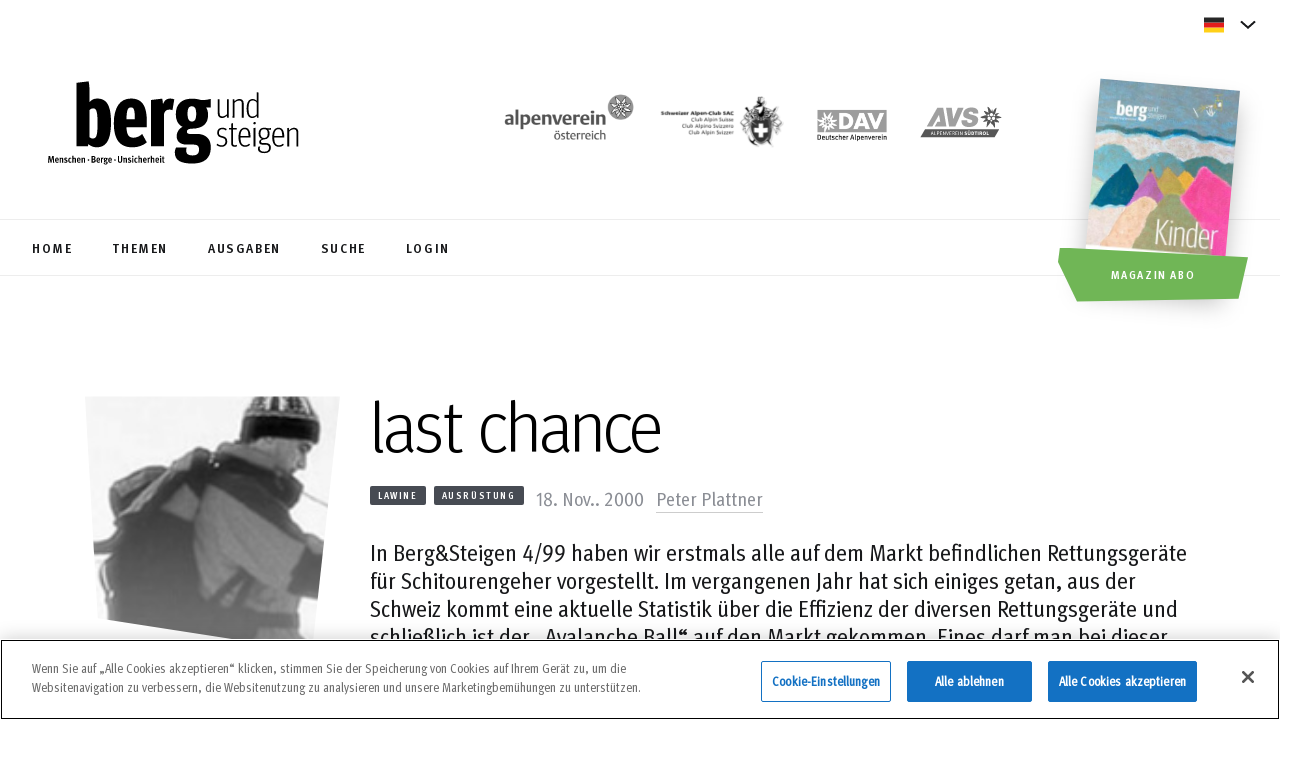

--- FILE ---
content_type: text/html; charset=UTF-8
request_url: https://www.bergundsteigen.com/magazinartikel/last-chance/
body_size: 19242
content:
<!DOCTYPE html> 
<html lang="de-DE">
<head>
	<meta charset='UTF-8'>
	<meta http-equiv='X-UA-Compatible' content='IE=edge'>
	<meta name='viewport' content='width=device-width, initial-scale=1'> 
	<title>last chance - bergundsteigen</title>
	<!-- fm favicon snippet start - Include this in html head -->

    <!-- Desktop browser favicon -->
    <link rel="icon" type="image/png" href="https://www.bergundsteigen.com/wp-content/themes/bergundsteigen/favicon/favicon-32x32.png" sizes="32x32" class="light-scheme-icon">
    <link rel="icon" type="image/png" href="https://www.bergundsteigen.com/wp-content/themes/bergundsteigen/favicon/favicon-48x48.png" sizes="48x48" class="light-scheme-icon">
    <link rel="shortcut icon" type="image/ico" href="https://www.bergundsteigen.com/wp-content/themes/bergundsteigen/favicon/favicon.ico" class="light-scheme-icon">
    <link rel="icon" type="image/png" href="https://www.bergundsteigen.com/wp-content/themes/bergundsteigen/favicon/favicon-32x32-darkscheme.png" sizes="32x32" class="dark-scheme-icon">
    <link rel="icon" type="image/png" href="https://www.bergundsteigen.com/wp-content/themes/bergundsteigen/favicon/favicon-48x48-darkscheme.png" sizes="48x48" class="dark-scheme-icon">
    <link rel="shortcut icon" type="image/ico" href="https://www.bergundsteigen.com/wp-content/themes/bergundsteigen/favicon/favicon-darkscheme.ico" class="dark-scheme-icon">

    <!-- Apple Touch Icon -->
    <link rel="apple-touch-icon" sizes="180x180" href="https://www.bergundsteigen.com/wp-content/themes/bergundsteigen/favicon/apple-touch-icon.png">

    <!-- Windows 8.0 -->
    <meta name="msapplication-TileColor" content="#ffffff">
    <meta name="msapplication-TileImage" content="https://www.bergundsteigen.com/wp-content/themes/bergundsteigen/favicon/mstile-144x144.png">

    <!-- Windows 8.1 - Edit browserconfiguration.xml to change image srcs and background color, file has to be in root -->

    <!-- Android, Chrome - Edit site.webmanifest file to change image srcs -->
    <link rel="manifest" href="https://www.bergundsteigen.com/wp-content/themes/bergundsteigen/favicon/site.webmanifest">

    <!-- Safari pinned tab -->
    <link rel="mask-icon" href="https://www.bergundsteigen.com/wp-content/themes/bergundsteigen/favicon/safari-pinned-tab.svg">
	
	<script>
		let lightSchemeIcon = document.querySelectorAll('link.light-scheme-icon');
		let darkSchemeIcon = document.querySelectorAll('link.dark-scheme-icon');
		matcher = window.matchMedia('(prefers-color-scheme: dark)');
		matcher.addListener(onUpdate);
		onUpdate();

		function onUpdate() {
			if (matcher.matches) {
				lightSchemeIcon[0].remove();
				lightSchemeIcon[1].remove();
				lightSchemeIcon[2].remove();
				document.head.append(darkSchemeIcon[0]);
				document.head.append(darkSchemeIcon[1]);
				document.head.append(darkSchemeIcon[2]);
			} else {
				document.head.append(lightSchemeIcon[0]);
				document.head.append(lightSchemeIcon[1]);
				document.head.append(lightSchemeIcon[2]);
				darkSchemeIcon[0].remove();
				darkSchemeIcon[1].remove();
				darkSchemeIcon[2].remove();
			}
		}
    </script>
<!-- fm favicon snippet end-->	<link rel='preload' href='https://www.bergundsteigen.com/wp-content/themes/bergundsteigen/assets/fonts/Meta/MetaOT-Norm.woff2' as='font' type='font/woff2' crossorigin >	
	<link rel='preload' href='https://www.bergundsteigen.com/wp-content/themes/bergundsteigen/assets/fonts/Meta/MetaHeadlineOT.woff2' as='font' type='font/woff2' crossorigin >
	<link rel='preload' href='https://www.bergundsteigen.com/wp-content/themes/bergundsteigen/assets/fonts/Meta/MetaCorrespondenceOT-Bold.woff2' as='font' type='font/woff2' crossorigin >
	<link rel='preload' href='https://www.bergundsteigen.com/wp-content/themes/bergundsteigen/assets/fonts/Meta/MetaOT-Bold.woff2' as='font' type='font/woff2' crossorigin >
	<!--link rel='preload' href='https://www.bergundsteigen.com/wp-content/themes/bergundsteigen/style.css' as='style'-->
		<!-- HTML5 shim and Respond.js for IE8 support of HTML5 elements and media queries -->
	<!-- WARNING: Respond.js doesn't work if you view the page via file:// -->
	<!--[if lt IE 9]>
	  <script src='https://oss.maxcdn.com/html5shiv/3.7.2/html5shiv.min.js'></script>
	  <script src='https://oss.maxcdn.com/respond/1.4.2/respond.min.js'></script>
	<![endif]-->
	<!--IE 11 POLYFILLS-->
	<!--script crossorigin='anonymous' 
	src='https://polyfill.io/v3/polyfill.min.js?features=Promise%2CIntersectionObserver%2CNodeList.prototype.forEach'>
	</script-->
	<meta name='robots' content='index, follow, max-image-preview:large, max-snippet:-1, max-video-preview:-1' />
<!-- CookiePro Cookies Consent Notice start for bergundsteigen.com -->
<script src="https://cookie-cdn.cookiepro.com/scripttemplates/otSDKStub.js"  type="text/javascript" charset="UTF-8" data-domain-script="1c47e2d2-b526-4660-8c4f-e3bab44496fd" ></script>
<script type="text/javascript">
function OptanonWrapper() { }
</script>
<!-- CookiePro Cookies Consent Notice end for bergundsteigen.com -->
	<!-- This site is optimized with the Yoast SEO plugin v26.5 - https://yoast.com/wordpress/plugins/seo/ -->
	<link rel="canonical" href="http://3.76.116.212/magazinartikel/last-chance/" />
	<meta property="og:locale" content="de_DE" />
	<meta property="og:type" content="article" />
	<meta property="og:title" content="last chance - bergundsteigen" />
	<meta property="og:description" content="In Berg&amp;Steigen 4/99 haben wir erstmals alle auf dem Markt befindlichen Rettungsgeräte für Schitourengeher vorgestellt. Im vergangenen Jahr hat sich einiges getan, aus der Schweiz kommt eine aktuelle Statistik über die Effizienz der diversen Rettungsgeräte und schließlich ist der „Avalanche Ball“ auf den Markt gekommen. Eines darf man bei dieser steigenden Anzahl an Ausrüstungsgegenständen für..." />
	<meta property="og:url" content="http://3.76.116.212/magazinartikel/last-chance/" />
	<meta property="og:site_name" content="bergundsteigen" />
	<meta property="article:modified_time" content="2025-03-04T23:57:27+00:00" />
	<meta property="og:image" content="http://assets.bergundsteigen.com/2021/08/lastchance.jpg" />
	<meta property="og:image:width" content="273" />
	<meta property="og:image:height" content="137" />
	<meta property="og:image:type" content="image/jpeg" />
	<meta name="twitter:card" content="summary_large_image" />
	<meta name="twitter:label1" content="Geschätzte Lesezeit" />
	<meta name="twitter:data1" content="1 Minute" />
	<script type="application/ld+json" class="yoast-schema-graph">{"@context":"https://schema.org","@graph":[{"@type":"WebPage","@id":"http://3.76.116.212/magazinartikel/last-chance/","url":"http://3.76.116.212/magazinartikel/last-chance/","name":"last chance - bergundsteigen","isPartOf":{"@id":"https://www.bergundsteigen.com/en/#website"},"primaryImageOfPage":{"@id":"http://3.76.116.212/magazinartikel/last-chance/#primaryimage"},"image":{"@id":"http://3.76.116.212/magazinartikel/last-chance/#primaryimage"},"thumbnailUrl":"https://assets.bergundsteigen.com/2021/08/lastchance.jpg","datePublished":"2000-11-18T19:18:00+00:00","dateModified":"2025-03-04T23:57:27+00:00","breadcrumb":{"@id":"http://3.76.116.212/magazinartikel/last-chance/#breadcrumb"},"inLanguage":"de","potentialAction":[{"@type":"ReadAction","target":["http://3.76.116.212/magazinartikel/last-chance/"]}]},{"@type":"ImageObject","inLanguage":"de","@id":"http://3.76.116.212/magazinartikel/last-chance/#primaryimage","url":"https://assets.bergundsteigen.com/2021/08/lastchance.jpg","contentUrl":"https://assets.bergundsteigen.com/2021/08/lastchance.jpg","width":273,"height":137},{"@type":"BreadcrumbList","@id":"http://3.76.116.212/magazinartikel/last-chance/#breadcrumb","itemListElement":[{"@type":"ListItem","position":1,"name":"Home","item":"http://3.76.116.212/"},{"@type":"ListItem","position":2,"name":"last chance"}]},{"@type":"WebSite","@id":"https://www.bergundsteigen.com/en/#website","url":"https://www.bergundsteigen.com/en/","name":"bergundsteigen","description":"Menschen, Berge, Unsicherheit: Die Bergsport-Fachzeitschrift der Alpenvereine","potentialAction":[{"@type":"SearchAction","target":{"@type":"EntryPoint","urlTemplate":"https://www.bergundsteigen.com/en/?s={search_term_string}"},"query-input":{"@type":"PropertyValueSpecification","valueRequired":true,"valueName":"search_term_string"}}],"inLanguage":"de"}]}</script>
	<!-- / Yoast SEO plugin. -->


<link rel="alternate" type="application/rss+xml" title="bergundsteigen &raquo; Feed" href="https://www.bergundsteigen.com/feed/" />
<link rel="alternate" type="application/rss+xml" title="bergundsteigen &raquo; Kommentar-Feed" href="https://www.bergundsteigen.com/comments/feed/" />
<link rel="alternate" title="oEmbed (JSON)" type="application/json+oembed" href="https://www.bergundsteigen.com/wp-json/oembed/1.0/embed?url=https%3A%2F%2Fwww.bergundsteigen.com%2Fmagazinartikel%2Flast-chance%2F" />
<link rel="alternate" title="oEmbed (XML)" type="text/xml+oembed" href="https://www.bergundsteigen.com/wp-json/oembed/1.0/embed?url=https%3A%2F%2Fwww.bergundsteigen.com%2Fmagazinartikel%2Flast-chance%2F&#038;format=xml" />
<style id='wp-img-auto-sizes-contain-inline-css' type='text/css'>
img:is([sizes=auto i],[sizes^="auto," i]){contain-intrinsic-size:3000px 1500px}
/*# sourceURL=wp-img-auto-sizes-contain-inline-css */
</style>
<link rel='stylesheet' id='outdooractive_gutenberg_style-css' href='https://www.bergundsteigen.com/wp-content/plugins/outdooractive-embed/Gutenberg/gutenberg.css?ver=6.9' type='text/css' media='all' />
<style id='classic-theme-styles-inline-css' type='text/css'>
/*! This file is auto-generated */
.wp-block-button__link{color:#fff;background-color:#32373c;border-radius:9999px;box-shadow:none;text-decoration:none;padding:calc(.667em + 2px) calc(1.333em + 2px);font-size:1.125em}.wp-block-file__button{background:#32373c;color:#fff;text-decoration:none}
/*# sourceURL=/wp-includes/css/classic-themes.min.css */
</style>
<link rel='stylesheet' id='bg-style-css' href='https://www.bergundsteigen.com/wp-content/themes/bergundsteigen/style.css?_=2.3&#038;ver=1.02' rel='preload' as='style' type='text/css' media='all' />
<link rel='stylesheet' id='tablepress-default-css' href='https://www.bergundsteigen.com/wp-content/plugins/tablepress/css/build/default.css?ver=3.2.5' type='text/css' media='all' />
<link rel='stylesheet' id='wp-block-paragraph-css' href='https://www.bergundsteigen.com/wp-includes/blocks/paragraph/style.min.css?ver=6.9' type='text/css' media='all' />
<script type="text/javascript" id="wpml-cookie-js-extra">
/* <![CDATA[ */
var wpml_cookies = {"wp-wpml_current_language":{"value":"de","expires":1,"path":"/"}};
var wpml_cookies = {"wp-wpml_current_language":{"value":"de","expires":1,"path":"/"}};
//# sourceURL=wpml-cookie-js-extra
/* ]]> */
</script>
<script type="text/javascript" src="https://www.bergundsteigen.com/wp-content/plugins/sitepress-multilingual-cms/res/js/cookies/language-cookie.js?ver=484900" id="wpml-cookie-js" defer="defer" data-wp-strategy="defer"></script>
<script type="text/javascript" src="https://www.bergundsteigen.com/wp-includes/js/jquery/jquery.min.js?ver=3.7.1&#039; defer=&#039;defer" id="jquery-core-js"></script>
<script type="text/javascript" src="https://www.bergundsteigen.com/wp-includes/js/jquery/jquery-migrate.min.js?ver=3.4.1&#039; defer=&#039;defer" id="jquery-migrate-js"></script>
<script type="text/javascript" id="bg-scripts-js-extra">
/* <![CDATA[ */
var admin = {"admin_url":"https://www.bergundsteigen.com/wp-admin/admin-ajax.php","dashboard":"https://www.bergundsteigen.com//dashboard/"};
//# sourceURL=bg-scripts-js-extra
/* ]]> */
</script>
<script type="text/javascript" src="https://www.bergundsteigen.com/wp-content/themes/bergundsteigen/assets/js/main.min.js?_=2.3&amp;ver=1.02&#039; defer=&#039;defer" id="bg-scripts-js"></script>
<link rel="https://api.w.org/" href="https://www.bergundsteigen.com/wp-json/" /><link rel="alternate" title="JSON" type="application/json" href="https://www.bergundsteigen.com/wp-json/wp/v2/magazinartikel/1062" /><link rel="EditURI" type="application/rsd+xml" title="RSD" href="https://www.bergundsteigen.com/xmlrpc.php?rsd" />
<meta name="generator" content="WordPress 6.9" />
<link rel='shortlink' href='https://www.bergundsteigen.com/?p=1062' />
<meta name="generator" content="WPML ver:4.8.4 stt:1,3;" />
	<!-- Matomo -->
	<script type="text/javascript">
	var _paq = window._paq = window._paq || [];
	_paq.push(['trackPageView']);
	_paq.push(['enableLinkTracking']);
	(function() {
		var u="https://ma.alpenverein.at/";
		_paq.push(['setTrackerUrl', u+'matomo.php']);
		_paq.push(['setSiteId', 33]);
		var d=document, g=d.createElement('script'), s=d.getElementsByTagName('script')[0];
		g.type='text/javascript'; g.async=true; g.src=u+'matomo.js'; s.parentNode.insertBefore(g,s);
	})();
	</script>
	<!-- End Matomo Code -->
	<style id='global-styles-inline-css' type='text/css'>
:root{--wp--preset--aspect-ratio--square: 1;--wp--preset--aspect-ratio--4-3: 4/3;--wp--preset--aspect-ratio--3-4: 3/4;--wp--preset--aspect-ratio--3-2: 3/2;--wp--preset--aspect-ratio--2-3: 2/3;--wp--preset--aspect-ratio--16-9: 16/9;--wp--preset--aspect-ratio--9-16: 9/16;--wp--preset--gradient--vivid-cyan-blue-to-vivid-purple: linear-gradient(135deg,rgb(6,147,227) 0%,rgb(155,81,224) 100%);--wp--preset--gradient--light-green-cyan-to-vivid-green-cyan: linear-gradient(135deg,rgb(122,220,180) 0%,rgb(0,208,130) 100%);--wp--preset--gradient--luminous-vivid-amber-to-luminous-vivid-orange: linear-gradient(135deg,rgb(252,185,0) 0%,rgb(255,105,0) 100%);--wp--preset--gradient--luminous-vivid-orange-to-vivid-red: linear-gradient(135deg,rgb(255,105,0) 0%,rgb(207,46,46) 100%);--wp--preset--gradient--very-light-gray-to-cyan-bluish-gray: linear-gradient(135deg,rgb(238,238,238) 0%,rgb(169,184,195) 100%);--wp--preset--gradient--cool-to-warm-spectrum: linear-gradient(135deg,rgb(74,234,220) 0%,rgb(151,120,209) 20%,rgb(207,42,186) 40%,rgb(238,44,130) 60%,rgb(251,105,98) 80%,rgb(254,248,76) 100%);--wp--preset--gradient--blush-light-purple: linear-gradient(135deg,rgb(255,206,236) 0%,rgb(152,150,240) 100%);--wp--preset--gradient--blush-bordeaux: linear-gradient(135deg,rgb(254,205,165) 0%,rgb(254,45,45) 50%,rgb(107,0,62) 100%);--wp--preset--gradient--luminous-dusk: linear-gradient(135deg,rgb(255,203,112) 0%,rgb(199,81,192) 50%,rgb(65,88,208) 100%);--wp--preset--gradient--pale-ocean: linear-gradient(135deg,rgb(255,245,203) 0%,rgb(182,227,212) 50%,rgb(51,167,181) 100%);--wp--preset--gradient--electric-grass: linear-gradient(135deg,rgb(202,248,128) 0%,rgb(113,206,126) 100%);--wp--preset--gradient--midnight: linear-gradient(135deg,rgb(2,3,129) 0%,rgb(40,116,252) 100%);--wp--preset--font-size--small: 13px;--wp--preset--font-size--medium: 20px;--wp--preset--font-size--large: 36px;--wp--preset--font-size--x-large: 42px;--wp--preset--spacing--20: 0.44rem;--wp--preset--spacing--30: 0.67rem;--wp--preset--spacing--40: 1rem;--wp--preset--spacing--50: 1.5rem;--wp--preset--spacing--60: 2.25rem;--wp--preset--spacing--70: 3.38rem;--wp--preset--spacing--80: 5.06rem;--wp--preset--shadow--natural: 6px 6px 9px rgba(0, 0, 0, 0.2);--wp--preset--shadow--deep: 12px 12px 50px rgba(0, 0, 0, 0.4);--wp--preset--shadow--sharp: 6px 6px 0px rgba(0, 0, 0, 0.2);--wp--preset--shadow--outlined: 6px 6px 0px -3px rgb(255, 255, 255), 6px 6px rgb(0, 0, 0);--wp--preset--shadow--crisp: 6px 6px 0px rgb(0, 0, 0);}:where(.is-layout-flex){gap: 0.5em;}:where(.is-layout-grid){gap: 0.5em;}body .is-layout-flex{display: flex;}.is-layout-flex{flex-wrap: wrap;align-items: center;}.is-layout-flex > :is(*, div){margin: 0;}body .is-layout-grid{display: grid;}.is-layout-grid > :is(*, div){margin: 0;}:where(.wp-block-columns.is-layout-flex){gap: 2em;}:where(.wp-block-columns.is-layout-grid){gap: 2em;}:where(.wp-block-post-template.is-layout-flex){gap: 1.25em;}:where(.wp-block-post-template.is-layout-grid){gap: 1.25em;}.has-vivid-cyan-blue-to-vivid-purple-gradient-background{background: var(--wp--preset--gradient--vivid-cyan-blue-to-vivid-purple) !important;}.has-light-green-cyan-to-vivid-green-cyan-gradient-background{background: var(--wp--preset--gradient--light-green-cyan-to-vivid-green-cyan) !important;}.has-luminous-vivid-amber-to-luminous-vivid-orange-gradient-background{background: var(--wp--preset--gradient--luminous-vivid-amber-to-luminous-vivid-orange) !important;}.has-luminous-vivid-orange-to-vivid-red-gradient-background{background: var(--wp--preset--gradient--luminous-vivid-orange-to-vivid-red) !important;}.has-very-light-gray-to-cyan-bluish-gray-gradient-background{background: var(--wp--preset--gradient--very-light-gray-to-cyan-bluish-gray) !important;}.has-cool-to-warm-spectrum-gradient-background{background: var(--wp--preset--gradient--cool-to-warm-spectrum) !important;}.has-blush-light-purple-gradient-background{background: var(--wp--preset--gradient--blush-light-purple) !important;}.has-blush-bordeaux-gradient-background{background: var(--wp--preset--gradient--blush-bordeaux) !important;}.has-luminous-dusk-gradient-background{background: var(--wp--preset--gradient--luminous-dusk) !important;}.has-pale-ocean-gradient-background{background: var(--wp--preset--gradient--pale-ocean) !important;}.has-electric-grass-gradient-background{background: var(--wp--preset--gradient--electric-grass) !important;}.has-midnight-gradient-background{background: var(--wp--preset--gradient--midnight) !important;}.has-small-font-size{font-size: var(--wp--preset--font-size--small) !important;}.has-medium-font-size{font-size: var(--wp--preset--font-size--medium) !important;}.has-large-font-size{font-size: var(--wp--preset--font-size--large) !important;}.has-x-large-font-size{font-size: var(--wp--preset--font-size--x-large) !important;}
/*# sourceURL=global-styles-inline-css */
</style>
</head>
<body data-scroll-container style="overflow:hidden;" data-barba='wrapper' class='loading'>	
<div>
		<div class="slide_down"></div>
	<div id="page-scroll-wrapper" data-scroll-section>
	<header class='site-header'>
	<div class="black_strip"></div>
	<div class="lang-menu">
		<div class="d-flex justify-content-end">
			<div  class="lang-menu-wrapper">
				<div class="label">	
					<i class="icon icon-flag">
						<svg width="20" height="16" viewBox="0 0 20 16" fill="none" xmlns="http://www.w3.org/2000/svg">
							<use href="#img-flag-de"></use>
						</svg>
					</i>
					<span>
											</span>
					<i class="icon icon-sm icon-chevron">
						<svg width="16" height="16" viewBox="0 0 16 16" xmlns="http://www.w3.org/2000/svg" version="1.1" preserveAspectRatio="xMinYMin">
							<use href="#img-lang-chevron"></use>
						</svg>
					</i>
				</div>					
				<ul class="lang-options">
								</ul>
			</div>
		</div>
	</div>
	<div class="page_trans_helper">
		<div class="top-bar">
			<div class="logo">
				<a class="logo-img" href="https://www.bergundsteigen.com/"><img loading="lazy" width="280" height="114" src="https://www.bergundsteigen.com/wp-content/themes/bergundsteigen/assets/images/logo-bergundsteigen.svg" alt='Bergundsteigen Logo'/></a>
			</div>
			<div class="site-links">
				<a rel="noopener" aria-label="https://www.alpenverein.at/" target="_blank" href="https://www.alpenverein.at/">
					<img loading="lazy" width="138" height="62" src="https://www.bergundsteigen.com/wp-content/themes/bergundsteigen/assets/images/logo-oeav.svg" alt='http://alpenverein.at'/>
				</a>
				<a rel="noopener" aria-label="https://www.sac-cas.ch/de/" target="_blank" href="https://www.sac-cas.ch/de/">
					<img loading="lazy" width="136" height="62" src="https://www.bergundsteigen.com/wp-content/themes/bergundsteigen/assets/images/logo-sac.svg" alt='https://www.sac-cas.ch/de/'/>
				</a>
				<a rel="noopener" aria-label="https://www.alpenverein.de" target="_blank" href="https://www.alpenverein.de">
					<img loading="lazy" width="92" height="62" src="https://www.bergundsteigen.com/wp-content/themes/bergundsteigen/assets/images/logo-dav.svg" alt='https://www.alpenverein.de'/>
				</a>
				<a rel="noopener" aria-label="https://alpenverein.it" target="_blank" href="https://alpenverein.it">
					<img loading="lazy" width="90" height="62" src="https://www.bergundsteigen.com/wp-content/themes/bergundsteigen/assets/images/AVS_Logo.svg" alt='https://alpenverein.it'/>
				</a>
			</div>
		</div>
		<div class="menu-bar hide-scrollbar">
			<ul>
									<li>
						<a id="menu-home" class="primary-link" href="https://www.bergundsteigen.com/">
							<span>Home</span>
						</a>
					</li>
										<li>
						<a id="menu-thema" class="primary-link" href="https://www.bergundsteigen.com/themen/">
							<span>Themen</span>
						</a>
					</li>
										<li>
						<a id="menu-ausgabe" class="primary-link" href="https://www.bergundsteigen.com/ausgaben/">
							<span>Ausgaben</span>
						</a>
					</li>
										<li>
						<a id="menu-suche" class="primary-link" href="https://www.bergundsteigen.com/archiv/">
							<span>Suche</span>
						</a>
					</li>
									<li>
						
						<a id="menu-login" class="primary-link" href="https://www.bergundsteigen.com/login/"><span>Login</span></a>
						
				</li>
			</ul>
		</div>
	</div>
</header>
<a aria-label="Magazin Abo" class="magazine-link" href="https://www.bergundsteigen.com/aboauswahl/">
	<img width="280" height="395" src="https://assets.bergundsteigen.com/2025/12/bergundsteigen-133_web-280x395.jpg" class="attachment-header-thumb size-header-thumb" alt="bergundsteigen #133 (Winter 2025/25)." decoding="async" fetchpriority="high" srcset="https://assets.bergundsteigen.com/2025/12/bergundsteigen-133_web-280x395.jpg 280w, https://assets.bergundsteigen.com/2025/12/bergundsteigen-133_web-212x300.jpg 212w, https://assets.bergundsteigen.com/2025/12/bergundsteigen-133_web.jpg 354w" sizes="(max-width: 280px) 100vw, 280px" />	<div role="button" class="btn primary-btn cta-btn">Magazin Abo</div>
	<div aria-label="Magazin Abo" role="button" class="btn secondary-btn-white cta-btn"></div>
</a>
<!--ICON SPRITE-->
<svg display="none">
	<defs>
		<g id="img-active">
			<path xmlns="http://www.w3.org/2000/svg" fill="#18191B" d="M5.26688 7.90578L6.63322 9.2396L10.7352 5.20662C11.0148 4.93181 11.4721 4.93103 11.7526 5.20487L11.7924 5.2437C12.0685 5.51329 12.0693 5.94801 11.7941 6.21856L7.14098 10.7934C6.86146 11.0682 6.40415 11.069 6.12363 10.7951L4.20765 8.92473C3.93009 8.65378 3.93089 8.21639 4.20943 7.94639L4.2531 7.90405C4.53322 7.63253 4.98775 7.6333 5.26688 7.90578Z" />
			<path xmlns="http://www.w3.org/2000/svg" fill="#18191B" fill-rule="evenodd" d="M2.34939 2.33897C3.88572 0.861975 5.85043 0 8.00059 0C10.1496 0 12.1155 0.861975 13.6506 2.33897C16.7831 5.47759 16.7831 10.5224 13.6506 13.661C12.1155 15.138 10.1496 16 8.00059 16C5.85043 16 3.88569 15.2003 2.34939 13.661C-0.783129 10.5224 -0.783129 5.47759 2.34939 2.33897ZM12.7915 3.19979C11.5016 1.90742 9.78107 1.23007 8.00059 1.23007C6.15793 1.23007 4.49837 1.90742 3.20851 3.19979C0.56776 5.84568 0.56776 10.1544 3.20851 12.8003C4.49837 14.0926 6.21896 14.77 8.00059 14.77C9.78104 14.77 11.5016 14.0926 12.7915 12.8003C15.4322 10.1544 15.4322 5.84568 12.7915 3.19979Z" clip-rule="evenodd" />
		</g>
		<g id="img-author">
			<path xmlns="http://www.w3.org/2000/svg" fill-rule="evenodd" d="M13.4609 6.66732C13.4609 8.50898 11.9693 10.0007 10.1276 10.0007C8.28594 10.0007 6.79427 8.50898 6.79427 6.66732C6.79427 4.82565 8.28594 3.33398 10.1276 3.33398C11.9693 3.33398 13.4609 4.82565 13.4609 6.66732ZM3.46094 15.0007C3.46094 12.784 7.9026 11.6673 10.1276 11.6673C12.3526 11.6673 16.7943 12.784 16.7943 15.0007V16.6673H3.46094V15.0007Z" clip-rule="evenodd" />
		</g>
		<g id="img-breadcrumbs-chevron">
			<path xmlns="http://www.w3.org/2000/svg" fill="#18191B" fill-rule="evenodd" d="M1.48054 0.646484L5.8341 5.00004L1.48054 9.35359L0.773438 8.64648L4.41988 5.00004L0.773438 1.35359L1.48054 0.646484Z" clip-rule="evenodd" />
		</g>
		<g id="img-calendar">
			<path xmlns="http://www.w3.org/2000/svg" fill="#18191B" fill-rule="evenodd" d="M15.2196 3.45449H17.4013V17.9993H2.85645V3.45449H5.03817V2H6.49266V3.45449H13.7651V2H15.2196V3.45449ZM4.31088 16.5454H15.9468V7.09127H4.31088V16.5454Z" clip-rule="evenodd" />
		</g>
		<g id="img-checkbox-check">
			<path xmlns="http://www.w3.org/2000/svg" fill="#18191B" stroke="#18191B" stroke-width=".5" d="M8.99482 0.822567L8.81805 0.647103L8.64193 0.823223L3.96765 5.4975L1.61996 3.68419L1.4226 3.53175L1.26967 3.72874L0.802522 4.33048L0.648873 4.52841L0.847138 4.68161L3.63417 6.83523L3.63417 6.83523L3.63561 6.83633L3.90086 7.03824L4.07463 7.17051L4.22906 7.01609L9.53392 1.71123L9.71136 1.53379L9.53326 1.35702L8.99482 0.822567Z" />
		</g>
		<g id="img-chevron-button">
			<g xmlns="http://www.w3.org/2000/svg" clip-path="url(#clip0)">
				<path fill="#18191B" fill-rule="evenodd" d="M0.786937 0.635233C0.988393 0.446368 1.30481 0.456575 1.49368 0.658031L5.81427 5.26667L1.49368 9.87531C1.30481 10.0768 0.988393 10.087 0.786937 9.8981C0.585481 9.70924 0.575274 9.39282 0.764139 9.19137L4.44354 5.26667L0.764139 1.34197C0.575274 1.14052 0.585481 0.824098 0.786937 0.635233Z" clip-rule="evenodd" />
			</g>
			<defs xmlns="http://www.w3.org/2000/svg">
				<clipPath id="clip0">
					<path fill="white" d="M0 0H6V11H0z" transform="translate(.129)" />
				</clipPath>
			</defs>
		</g>
		<g id="img-download">
			<path xmlns="http://www.w3.org/2000/svg" fill="#18191B" fill-rule="evenodd" d="M12.627 7.91602H15.9603L10.127 13.7493L4.29362 7.91602H7.62695V2.91602H12.627V7.91602ZM4.29297 17.0828V15.4161H15.9596V17.0828H4.29297Z" clip-rule="evenodd" />
		</g>
		<g id="img-error">
			<path xmlns="http://www.w3.org/2000/svg" fill="#E93B2B" d="M57.9988 60.9045L27.1091 30.0147L30.0734 27.0504L60.9632 57.9402L91.853 27.0504L94.8173 30.0147L63.9275 60.9045L94.8173 91.7943L91.853 94.7587L60.9632 63.8689L30.0734 94.7587L27.1091 91.7943L57.9988 60.9045Z" />
			<path xmlns="http://www.w3.org/2000/svg" fill="#E93B2B" fill-rule="evenodd" d="M61.0642 118.166C92.8709 118.166 118.632 92.4839 118.632 60.8312C118.632 29.1784 92.8709 3.49604 61.0642 3.49604C29.2576 3.49604 3.49604 29.1784 3.49604 60.8312C3.49604 92.4839 29.2576 118.166 61.0642 118.166ZM61.0642 121.662C94.7891 121.662 122.128 94.4273 122.128 60.8312C122.128 27.235 94.7891 0 61.0642 0C27.3394 0 0 27.235 0 60.8312C0 94.4273 27.3394 121.662 61.0642 121.662Z" clip-rule="evenodd" />
		</g>
		<g id="img-facebook-footer">
			<path xmlns="http://www.w3.org/2000/svg" d="M23.1289 12C23.1289 5.92486 18.204 1 12.1289 1C6.05377 1 1.12891 5.92486 1.12891 12C1.12891 17.4903 5.15143 22.0412 10.4102 22.8664V15.1797H7.61719V12H10.4102V9.57656C10.4102 6.81969 12.0524 5.29688 14.565 5.29688C15.7686 5.29688 17.0273 5.51172 17.0273 5.51172V8.21875H15.6403C14.2739 8.21875 13.8477 9.06674 13.8477 9.93664V12H16.8984L16.4107 15.1797H13.8477V22.8664C19.1064 22.0412 23.1289 17.4903 23.1289 12Z" />
		</g>
		<g id="img-faq-input-chevron">
			<path xmlns="http://www.w3.org/2000/svg" fill-rule="evenodd" d="M0.292969 1.70718L1.70718 0.292969L8.00008 6.58586L14.293 0.292969L15.7072 1.70718L8.00008 9.41429L0.292969 1.70718Z" clip-rule="evenodd" />
		</g>
		<g id="img-lang-chevron">
			<path id="Vector 9" d="M1 5.43945L8 11.6617L15 5.43945" stroke="#18191B" stroke-width="2" fill-opacity="0" />
		</g>
		<g id="img-footer-lang-chevron">
			<path id="Vector 9" d="M15 10.5605L8 4.33832L1 10.5605" stroke="#8B8E95" stroke-width="2" fill-opacity="0" />
		</g>
		<g id="img-filter-chevron">
			<path xmlns="http://www.w3.org/2000/svg" fill-rule="evenodd" d="M0.469727 1.52941L1.53039 0.46875L5.00006 3.93842L8.46973 0.46875L9.53039 1.52941L5.00006 6.05974L0.469727 1.52941Z" clip-rule="evenodd" />
		</g>
		<g id="img-filter-remove">
			<path xmlns="http://www.w3.org/2000/svg" fill-rule="evenodd" d="M4.16038 13.6567L13.6606 4.1565L15.0748 5.57072L5.57459 15.0709L4.16038 13.6567Z" clip-rule="evenodd" />
			<path xmlns="http://www.w3.org/2000/svg" fill-rule="evenodd" d="M5.34781 4.15625L14.848 13.6565L13.4338 15.0707L3.93359 5.57046L5.34781 4.15625Z" clip-rule="evenodd" />
		</g>
		<g id="img-gallery-next">
			<path xmlns="http://www.w3.org/2000/svg" fill="#18191B" fill-rule="evenodd" d="M3.55882 24.0605L1.4375 21.9392L10.8768 12.4999L1.4375 3.06055L3.55882 0.939228L15.1195 12.4999L3.55882 24.0605Z" clip-rule="evenodd" />
		</g>
		<g id="img-gallery-previous">
			<path xmlns="http://www.w3.org/2000/svg" fill="#18191B" fill-rule="evenodd" d="M12.4412 24.0605L14.5625 21.9392L5.12316 12.4999L14.5625 3.06055L12.4412 0.939228L0.880519 12.4999L12.4412 24.0605Z" clip-rule="evenodd" />
		</g>
		<g id="img-gallery-next-white">
			<path xmlns="http://www.w3.org/2000/svg" fill="#ffffff" fill-rule="evenodd" d="M3.55882 24.0605L1.4375 21.9392L10.8768 12.4999L1.4375 3.06055L3.55882 0.939228L15.1195 12.4999L3.55882 24.0605Z" clip-rule="evenodd" />
		</g>
		<g id="img-gallery-previous-white">
			<path xmlns="http://www.w3.org/2000/svg" fill="#ffffff" fill-rule="evenodd" d="M12.4412 24.0605L14.5625 21.9392L5.12316 12.4999L14.5625 3.06055L12.4412 0.939228L0.880519 12.4999L12.4412 24.0605Z" clip-rule="evenodd" />
		</g>
		<g id="img-gift">
			<path xmlns="http://www.w3.org/2000/svg" d="M51.8016 14.9463H42.4237C42.8012 14.6573 43.1258 14.3302 43.38 13.9499C44.2978 12.5774 44.2987 10.7635 43.3819 8.40412C42.6975 6.6426 41.5612 6.13965 40.7278 6.02762C37.1148 5.54189 31.9956 11.5874 29.8809 14.3199C27.7603 11.5878 22.6254 5.54434 19.0359 6.02762C18.2025 6.13965 17.0662 6.6426 16.3819 8.40412C15.465 10.7635 15.4659 12.5774 16.3837 13.9499C16.6379 14.3302 16.9626 14.6573 17.34 14.9463H8.19844C6.98625 14.9463 6 15.9493 6 17.1821V23.4502C6 24.683 6.98625 25.6861 8.19844 25.6861H9.65719V53.0237C9.65719 53.5628 10.0866 54 10.6172 54H49.3819C49.9125 54 50.3419 53.5628 50.3419 53.0237V25.6861H51.8016C53.0137 25.6861 54 24.683 54 23.4502V17.1821C54 15.9493 53.0137 14.9463 51.8016 14.9463ZM40.2778 7.95075C40.3462 7.95075 40.4119 7.95456 40.4756 7.96314C40.6697 7.98936 41.1834 8.05849 41.5969 9.12208C42.2616 10.8345 42.3262 12.0544 41.7928 12.852C40.845 14.2697 37.8608 14.7331 34.1551 14.88C34.1552 14.88 34.1551 14.88 34.1551 14.88H31.9062C34.5896 11.5662 38.2866 7.95075 40.2778 7.95075ZM18.1669 9.12208C18.5803 8.05849 19.0941 7.98936 19.2881 7.96314C19.3556 7.95409 19.425 7.9498 19.4972 7.9498C21.5711 7.9498 25.2775 11.6875 27.8576 14.88H25.8459C25.8329 14.88 25.8221 14.887 25.8093 14.8875C22.011 14.7493 18.9357 14.2951 17.9709 12.852C17.4375 12.0544 17.5022 10.8345 18.1669 9.12208ZM7.92 23.4502V17.1821C7.92 17.0286 8.0475 16.899 8.19844 16.899H24.8859V23.7334H8.19844C8.0475 23.7334 7.92 23.6037 7.92 23.4502ZM11.5772 25.6861H24.8859V52.0473H11.5772V25.6861ZM26.8059 52.0473V16.899H33.195V52.0473H26.8059ZM48.4219 52.0473H35.115V25.6861H48.4219V52.0473ZM52.08 23.4502C52.08 23.6037 51.9525 23.7334 51.8016 23.7334H35.115V16.899H51.8016C51.9525 16.899 52.08 17.0286 52.08 17.1821V23.4502Z" />
		</g>
		<g id="img-gov">
			<path xmlns="http://www.w3.org/2000/svg" fill="#18191B" fill-rule="evenodd" d="M5.00004 7.49625L11.6429 4L18.2858 7.49625V8.89475H5.00004V7.49625ZM6.39798 10.2933V15.188H8.49573V10.2933H6.39798ZM10.5938 10.2933V15.188H12.6915V10.2933H10.5938ZM18.2857 18.6843H5V16.5865H18.2857V18.6843ZM14.7893 10.2933V15.188H16.887V10.2933H14.7893Z" clip-rule="evenodd" />
		</g>
		<g id="img-inactive">
			<path xmlns="http://www.w3.org/2000/svg" fill="#18191B" d="M8.00059 0C5.85043 0 3.88572 0.861975 2.34939 2.33897C-0.783129 5.47759 -0.783129 10.5224 2.34939 13.661C3.88569 15.2003 5.85043 16 8.00059 16C10.1496 16 12.1155 15.138 13.6506 13.661C16.7831 10.5224 16.7831 5.47759 13.6506 2.33897C12.1155 0.861975 10.1496 0 8.00059 0ZM8.00059 1.23007C9.78107 1.23007 11.5016 1.90742 12.7915 3.19979C15.4322 5.84568 15.4322 10.1544 12.7915 12.8003C11.5016 14.0926 9.78104 14.77 8.00059 14.77C6.21896 14.77 4.49837 14.0926 3.20851 12.8003C0.56776 10.1544 0.56776 5.84568 3.20851 3.19979C4.49837 1.90742 6.15793 1.23007 8.00059 1.23007Z" />
			<path xmlns="http://www.w3.org/2000/svg" fill="#18191B" d="M11.8111 5.14444C11.9333 5.01111 12 4.85556 12 4.66667C12 4.47778 11.9333 4.32222 11.8 4.2C11.6778 4.06667 11.5222 4 11.3333 4C11.1444 4 10.9889 4.06667 10.8667 4.2L8 7.05556L5.14444 4.2C5.01111 4.06667 4.85556 4 4.66667 4C4.47778 4 4.32222 4.06667 4.2 4.2C4.06667 4.32222 4 4.47778 4 4.66667C4 4.85556 4.06667 5.01111 4.2 5.13333L7.05556 8L4.2 10.8667C4.06667 10.9889 4 11.1444 4 11.3333C4 11.5222 4.06667 11.6778 4.2 11.8C4.32222 11.9333 4.47778 12 4.66667 12C4.85556 12 5.01111 11.9333 5.13333 11.8L8 8.94444L10.8667 11.8111C11 11.9444 11.1556 12.0111 11.3333 12.0111C11.5222 12.0111 11.6778 11.9444 11.8 11.8111C11.9333 11.6778 12 11.5222 12 11.3444C12 11.1556 11.9333 11 11.8 10.8778L8.94444 8L11.8111 5.14444Z" />
		</g>
		<g id="img-info">
			<path xmlns="http://www.w3.org/2000/svg" fill="#fff" d="M10.0008 2.80078C6.02446 2.80078 2.80078 6.02446 2.80078 10.0008C2.80078 13.9771 6.02446 17.2008 10.0008 17.2008C13.9771 17.2008 17.2008 13.9771 17.2008 10.0008C17.2008 6.02446 13.9771 2.80078 10.0008 2.80078ZM9.16878 13.1086V9.81262C9.16878 9.59196 9.25644 9.38034 9.41247 9.22431C9.5685 9.06828 9.78012 8.98062 10.0008 8.98062C10.2214 8.98062 10.4331 9.06828 10.5891 9.22431C10.7451 9.38034 10.8328 9.59196 10.8328 9.81262V13.1086C10.8328 13.3293 10.7451 13.5409 10.5891 13.6969C10.4331 13.853 10.2214 13.9406 10.0008 13.9406C9.78012 13.9406 9.5685 13.853 9.41247 13.6969C9.25644 13.5409 9.16878 13.3293 9.16878 13.1086V13.1086ZM10.0008 8.07278C9.803 8.07278 9.60966 8.01413 9.44521 7.90425C9.28076 7.79437 9.15259 7.63819 9.0769 7.45547C9.00121 7.27274 8.98141 7.07167 9.02 6.87769C9.05858 6.68371 9.15382 6.50553 9.29367 6.36567C9.43353 6.22582 9.61171 6.13058 9.80569 6.092C9.99967 6.05341 10.2007 6.07321 10.3835 6.1489C10.5662 6.22459 10.7224 6.35276 10.8323 6.51721C10.9421 6.68166 11.0008 6.875 11.0008 7.07278C11.0008 7.338 10.8954 7.59235 10.7079 7.77989C10.5204 7.96742 10.266 8.07278 10.0008 8.07278Z" />
		</g>
		<g id="img-instagram-footer">
			<path xmlns="http://www.w3.org/2000/svg" d="M18.3381 6.92538C18.3381 7.55499 17.8279 8.06536 17.1985 8.06536C16.5691 8.06536 16.0588 7.55499 16.0588 6.92538C16.0588 6.29577 16.5691 5.7854 17.1985 5.7854C17.8279 5.7854 18.3381 6.29577 18.3381 6.92538Z" />
			<path xmlns="http://www.w3.org/2000/svg" fill-rule="evenodd" d="M12.1284 7.12113C9.43414 7.12113 7.25 9.30524 7.25 11.9995C7.25 14.6938 9.43414 16.8779 12.1284 16.8779C14.8226 16.8779 17.0067 14.6938 17.0067 11.9995C17.0067 9.30524 14.8226 7.12113 12.1284 7.12113ZM12.1272 15.1654C10.3783 15.1654 8.9605 13.7476 8.9605 11.9987C8.9605 10.2498 10.3783 8.83207 12.1272 8.83207C13.8761 8.83207 15.2939 10.2498 15.2939 11.9987C15.2939 13.7476 13.8761 15.1654 12.1272 15.1654Z" clip-rule="evenodd" />
			<path xmlns="http://www.w3.org/2000/svg" fill-rule="evenodd" d="M8.21207 2.55717C9.22531 2.51094 9.54886 2.5 12.1289 2.5C14.709 2.5 15.0324 2.51094 16.0457 2.55717C17.0569 2.60329 17.7475 2.7639 18.3518 2.99876C18.9765 3.2415 19.5063 3.56633 20.0344 4.09447C20.5626 4.62264 20.8874 5.15243 21.1301 5.7771C21.365 6.38141 21.5256 7.07196 21.5717 8.08316C21.618 9.09644 21.6289 9.41995 21.6289 12C21.6289 14.58 21.618 14.9036 21.5717 15.9168C21.5256 16.928 21.365 17.6186 21.1301 18.2229C20.8874 18.8476 20.5626 19.3774 20.0344 19.9055C19.5063 20.4337 18.9765 20.7585 18.3518 21.0013C17.7475 21.2361 17.0569 21.3967 16.0457 21.4429C15.0324 21.4891 14.709 21.5 12.1289 21.5C9.54886 21.5 9.22531 21.4891 8.21207 21.4429C7.20087 21.3967 6.51032 21.2361 5.90601 21.0013C5.28134 20.7585 4.75151 20.4337 4.22337 19.9055C3.6952 19.3774 3.3704 18.8475 3.12763 18.2229C2.89277 17.6186 2.73219 16.928 2.68604 15.9168C2.6398 14.9036 2.62891 14.58 2.62891 12C2.62891 9.41992 2.6398 9.09644 2.68604 8.08316C2.73219 7.07196 2.89277 6.38141 3.12763 5.7771C3.3704 5.15243 3.6952 4.62264 4.22337 4.09447C4.75151 3.56633 5.28134 3.2415 5.90601 2.99876C6.51032 2.7639 7.20087 2.60329 8.21207 2.55717ZM15.9665 4.26629C14.9647 4.22059 14.6643 4.21093 12.1277 4.21093C9.59107 4.21093 9.29063 4.22059 8.28885 4.26629C7.36265 4.30857 6.8596 4.46333 6.52484 4.59343C6.08144 4.76576 5.76494 4.97163 5.43253 5.30408C5.10011 5.6365 4.89421 5.95296 4.72187 6.3964C4.59181 6.73115 4.43705 7.23417 4.39478 8.16041C4.34907 9.16215 4.33942 9.46262 4.33942 11.9992C4.33942 14.5358 4.34907 14.8363 4.39478 15.838C4.43705 16.7643 4.59181 17.2673 4.72187 17.6021C4.89421 18.0455 5.10011 18.362 5.43253 18.6944C5.76494 19.0268 6.08144 19.2327 6.52484 19.405C6.8596 19.5351 7.36265 19.6899 8.28889 19.7321C9.29048 19.7778 9.59088 19.7875 12.1277 19.7875C14.6645 19.7875 14.9649 19.7778 15.9665 19.7321C16.8927 19.6899 17.3957 19.5351 17.7305 19.405C18.1739 19.2327 18.4904 19.0268 18.8229 18.6944C19.1553 18.362 19.3611 18.0455 19.5335 17.6021C19.6636 17.2673 19.8183 16.7643 19.8606 15.838C19.9063 14.8363 19.916 14.5358 19.916 11.9992C19.916 9.46262 19.9063 9.16215 19.8606 8.16041C19.8183 7.23417 19.6636 6.73115 19.5335 6.3964C19.3611 5.95296 19.1553 5.6365 18.8229 5.30404C18.4904 4.97163 18.1739 4.76576 17.7305 4.59343C17.3957 4.46333 16.8927 4.30857 15.9665 4.26629Z" clip-rule="evenodd" />
		</g>
		<g id="img-link-arrow">
			<path xmlns="http://www.w3.org/2000/svg" d="M6 2L5.295 2.705L8.085 5.5H2V6.5H8.085L5.295 9.295L6 10L10 6L6 2Z" />
		</g>
		<g id="img-location">
			<path xmlns="http://www.w3.org/2000/svg" fill="#18191B" d="M12.0002 5.14258C9.34648 5.14258 7.2002 7.28886 7.2002 9.94258C7.2002 13.5426 12.0002 18.8569 12.0002 18.8569C12.0002 18.8569 16.8002 13.5426 16.8002 9.94258C16.8002 7.28886 14.6539 5.14258 12.0002 5.14258ZM12.0002 11.6569C11.0539 11.6569 10.2859 10.8889 10.2859 9.94258C10.2859 8.99629 11.0539 8.22829 12.0002 8.22829C12.9465 8.22829 13.7145 8.99629 13.7145 9.94258C13.7145 10.8889 12.9465 11.6569 12.0002 11.6569Z" />
		</g>
		<g id="img-lock">
			<path xmlns="http://www.w3.org/2000/svg" d="M22.5359 28.9902C22.5359 27.5886 21.4 26.4527 19.9985 26.4526C18.5969 26.4526 17.4609 27.5886 17.4609 28.9902C17.4609 29.562 17.65 30.0886 17.9687 30.5136C18.2953 30.948 18.4266 31.4339 18.3641 31.9745L18.0344 34.8386C18.0062 35.0839 18.1937 35.2948 18.4406 35.2948H21.5578C21.8031 35.2948 21.9906 35.0824 21.9625 34.8386L21.6328 31.9745C21.5703 31.4339 21.7015 30.948 22.0281 30.5136C22.3468 30.0902 22.5359 29.562 22.5359 28.9902Z" />
			<path xmlns="http://www.w3.org/2000/svg" fill-rule="evenodd" d="M9.5399 18.499C7.03601 18.8569 5.12109 21.0307 5.12109 23.5928V38.1536C5.12109 40.9801 7.43969 43.2988 10.2663 43.2988H29.7319C32.5615 43.2988 34.8771 40.9834 34.8771 38.1536V23.5928C34.8771 21.0313 32.9657 18.8594 30.4599 18.5009V13.16C30.4599 7.40397 25.7556 2.69922 20.0007 2.69922C14.2506 2.69922 9.5399 7.40993 9.5399 13.16V18.499ZM12.3991 18.4493H27.6039V13.1601C27.6039 8.98215 24.1804 5.55847 20.0023 5.55847C15.8163 5.55847 12.3991 8.97423 12.3991 13.1601V18.4493ZM29.7336 21.3071H10.268C9.00734 21.3071 7.98205 22.3334 7.98205 23.5946V38.1554C7.98205 39.4165 9.00734 40.4429 10.268 40.4429H29.7336C30.993 40.4429 32.0211 39.4162 32.0211 38.1554V23.5946C32.0211 22.3383 30.9912 21.3071 29.7336 21.3071Z" clip-rule="evenodd" />
		</g>
		<g id="img-mail">
			<path xmlns="http://www.w3.org/2000/svg" fill="#18191B" d="M17.332 6.66602H6.66536C5.93203 6.66602 5.3387 7.26602 5.3387 7.99935L5.33203 15.9993C5.33203 16.7327 5.93203 17.3327 6.66536 17.3327H17.332C18.0654 17.3327 18.6654 16.7327 18.6654 15.9993V7.99935C18.6654 7.26602 18.0654 6.66602 17.332 6.66602ZM17.332 9.33268L11.9987 12.666L6.66536 9.33268V7.99935L11.9987 11.3327L17.332 7.99935V9.33268Z" />
		</g>
		<g id="img-pdf-download">
			<path xmlns="http://www.w3.org/2000/svg" fill="#18191B" fill-rule="evenodd" d="M17.1983 10.8637L12.0013 16.0607L6.80427 10.8637L7.86493 9.80302L11.2513 13.1894L11.2513 3L12.7513 3L12.7513 13.1894L16.1376 9.80302L17.1983 10.8637Z" clip-rule="evenodd" />
			<path xmlns="http://www.w3.org/2000/svg" fill="#18191B" fill-rule="evenodd" d="M18 21H6V19.5H18V21Z" clip-rule="evenodd" />
		</g>
		<g id="img-pdf-icon">
			<path xmlns="http://www.w3.org/2000/svg" fill="#18191B" d="M14 2H6C4.9 2 4.01 2.9 4.01 4L4 20C4 21.1 4.89 22 5.99 22H18C19.1 22 20 21.1 20 20V8L14 2ZM16 18H8V16H16V18ZM16 14H8V12H16V14ZM13 9V3.5L18.5 9H13Z" />
		</g>
		<g id="img-personal">
			<path xmlns="http://www.w3.org/2000/svg" fill="#18191B" fill-rule="evenodd" d="M29.5 10C24.5294 10 20.5 14.0294 20.5 19C20.5 23.9706 24.5294 28 29.5 28C34.4706 28 38.5 23.9706 38.5 19C38.5 14.0294 34.4706 10 29.5 10ZM18.5 19C18.5 12.9249 23.4249 8 29.5 8C35.5751 8 40.5 12.9249 40.5 19C40.5 25.0751 35.5751 30 29.5 30C23.4249 30 18.5 25.0751 18.5 19Z" clip-rule="evenodd" />
			<path xmlns="http://www.w3.org/2000/svg" fill="#18191B" fill-rule="evenodd" d="M14.2415 36.2747C18.4137 34.4076 24.0524 33 30 33C35.9652 33 41.3658 34.5407 45.2925 36.4782C47.2539 37.446 48.8784 38.528 50.0296 39.5946C50.6049 40.1275 51.083 40.676 51.4234 41.2251C51.7586 41.7658 52 42.3719 52 43V51H7V43C7 41.666 7.94875 40.4097 9.14919 39.3633C10.4022 38.2712 12.1578 37.2073 14.2415 36.2747ZM10.4633 40.871C9.35125 41.8403 9 42.584 9 43V49H50V43C50 42.8781 49.9477 42.6404 49.7235 42.2788C49.5045 41.9255 49.1576 41.5131 48.6704 41.0617C47.6966 40.1595 46.2461 39.179 44.4075 38.2718C40.7342 36.4593 35.6348 35 30 35C24.3476 35 18.9863 36.3424 15.0585 38.1003C13.0922 38.9802 11.5228 39.9475 10.4633 40.871Z" clip-rule="evenodd" />
		</g>
		<g id="img-phone">
			<path xmlns="http://www.w3.org/2000/svg" d="M8.41333 11.1933C9.37333 13.08 10.92 14.62 12.8067 15.5867L14.2733 14.12C14.4533 13.94 14.72 13.88 14.9533 13.96C15.7 14.2067 16.5067 14.34 17.3333 14.34C17.7 14.34 18 14.64 18 15.0067V17.3333C18 17.7 17.7 18 17.3333 18C11.0733 18 6 12.9267 6 6.66667C6 6.3 6.3 6 6.66667 6H9C9.36667 6 9.66667 6.3 9.66667 6.66667C9.66667 7.5 9.8 8.3 10.0467 9.04667C10.12 9.28 10.0667 9.54 9.88 9.72667L8.41333 11.1933Z" />
		</g>
		<g id="img-quote">
			<path xmlns="http://www.w3.org/2000/svg" fill="#18191B" d="M78.005 49.1071C78.005 39.6786 71.2393 32.4107 60.6927 32.8036C61.6877 19.6429 72.0353 8.25 79 2.94644L77.0101 0C62.4836 9.03571 44.1763 27.6964 44.1763 46.9464C44.1763 57.9464 50.5441 66 60.8917 66C71.2393 66 78.005 58.1429 78.005 49.1071ZM33.8287 49.1071C33.8287 39.6786 27.063 32.4107 16.5164 32.8036C17.5113 19.6429 27.8589 8.25 34.8237 2.94644L32.8338 0C18.3073 9.03571 0 27.6964 0 46.9464C0 57.9464 6.36776 66 16.7154 66C27.063 66 33.8287 58.1429 33.8287 49.1071Z" />
		</g>
		<g id="img-rail-chevron-left">
			<path xmlns="http://www.w3.org/2000/svg" fill="#fff" fill-rule="evenodd" d="M3.22649 32.0585L27.0413 65.2017L25.566 66.5352L0.69043 31.9157L29.2941 0.306641L30.6104 1.79729L3.22649 32.0585Z" clip-rule="evenodd" />
		</g>
		<g id="img-rail-chevron-right">
			<path xmlns="http://www.w3.org/2000/svg" fill="#fff" fill-rule="evenodd" d="M26.8743 33.4597L1.23438 1.70728L2.6324 0.292969L29.4143 33.4597L2.6324 66.6264L1.23438 65.2121L26.8743 33.4597Z" clip-rule="evenodd" />
		</g>
		<g id="img-read-now-arrow">
			<path xmlns="http://www.w3.org/2000/svg" d="M6.12891 2L5.42391 2.705L8.21391 5.5H2.12891V6.5H8.21391L5.42391 9.295L6.12891 10L10.1289 6L6.12891 2Z" />
		</g>
		<g id="img-scroll-arrow">
			<path xmlns="http://www.w3.org/2000/svg" fill="#A8A8A8" d="M10.1289 6L9.42391 5.295L6.62891 8.085L6.62891 2L5.62891 2L5.62891 8.085L2.83391 5.295L2.12891 6L6.12891 10L10.1289 6Z" />
		</g>
		<g id="img-search-icon">
			<path xmlns="http://www.w3.org/2000/svg" fill="#18191B" d="M9.3934 18.3543C11.4937 18.3557 13.5338 17.666 15.184 16.3941L21.4086 22.4796L23 20.9238L16.7754 14.8383C18.5339 12.6429 19.1778 9.78501 18.5222 7.07079C17.868 4.35638 15.9863 2.08064 13.4093 0.88468C10.8323 -0.309776 7.83878 -0.293992 5.27503 0.927698C2.71128 2.14939 0.854556 4.44367 0.228263 7.1652C-0.396566 9.88537 0.276665 12.7361 2.06017 14.9125C3.84222 17.0892 6.54091 18.3557 9.3934 18.3543ZM9.3934 2.20255C11.2855 2.20255 13.0998 2.93672 14.4375 4.24589C15.7766 5.55363 16.5276 7.32738 16.5276 9.1773C16.5276 11.0272 15.7766 12.8008 14.4375 14.1087C13.0999 15.4179 11.2856 16.1521 9.3934 16.1521C7.50119 16.1521 5.68704 15.4179 4.34926 14.1087C3.01016 12.801 2.25921 11.0272 2.25921 9.1773C2.25921 7.32738 3.01016 5.55377 4.34926 4.24589C5.68689 2.93672 7.50119 2.20255 9.3934 2.20255Z" />
		</g>
		<g id="img-search-nav">
			<path xmlns="http://www.w3.org/2000/svg" d="M7.05914 12.9022C8.45936 12.9032 9.81939 12.4433 10.9195 11.5954L15.0693 15.6524L16.1302 14.6152L11.9805 10.5582C13.1528 9.09465 13.5821 7.18936 13.145 5.37988C12.7089 3.57027 11.4544 2.05311 9.73643 1.2558C8.01843 0.459498 6.02273 0.470021 4.31356 1.28448C2.6044 2.09894 1.36658 3.62846 0.94905 5.44281C0.532497 7.25626 0.981319 9.15673 2.17032 10.6077C3.35835 12.0588 5.15748 12.9031 7.05914 12.9022ZM7.05914 2.13438C8.32051 2.13438 9.53005 2.62383 10.4219 3.49661C11.3146 4.36843 11.8153 5.55094 11.8153 6.78422C11.8153 8.0175 11.3146 9.1999 10.4219 10.0718C9.53015 10.9446 8.32061 11.4341 7.05914 11.4341C5.79767 11.4341 4.58824 10.9446 3.69638 10.0718C2.80365 9.2 2.30302 8.0175 2.30302 6.78422C2.30302 5.55094 2.80365 4.36853 3.69638 3.49661C4.58814 2.62383 5.79767 2.13438 7.05914 2.13438Z" />
		</g>
		<g id="img-share-facebook">
			<path xmlns="http://www.w3.org/2000/svg" d="M23 12C23 5.92486 18.0751 1 12 1C5.92486 1 1 5.92486 1 12C1 17.4903 5.02252 22.0412 10.2812 22.8664V15.1797H7.48828V12H10.2812V9.57656C10.2812 6.81969 11.9235 5.29688 14.4361 5.29688C15.6397 5.29688 16.8984 5.51172 16.8984 5.51172V8.21875H15.5114C14.145 8.21875 13.7188 9.06674 13.7188 9.93664V12H16.7695L16.2818 15.1797H13.7188V22.8664C18.9775 22.0412 23 17.4903 23 12Z" />
		</g>
		<g id="img-share-mail">
			<path xmlns="http://www.w3.org/2000/svg" d="M20.64 3.59961H3.36018C2.17219 3.59961 1.211 4.5446 1.211 5.69959L1.2002 18.2995C1.2002 19.4545 2.17219 20.3995 3.36018 20.3995H20.64C21.828 20.3995 22.8 19.4545 22.8 18.2995V5.69959C22.8 4.5446 21.828 3.59961 20.64 3.59961ZM20.64 7.79957L12.0001 13.0495L3.36018 7.79957V5.69959L12.0001 10.9495L20.64 5.69959V7.79957Z" />
		</g>
		<g id="img-share-whatsapp">
			<path xmlns="http://www.w3.org/2000/svg" fill-rule="evenodd" d="M20.5032 3.48779C18.2471 1.23984 15.2467 0.00131836 12.0502 0C5.4635 0 0.102885 5.33481 0.100235 11.8917C0.0993524 13.9878 0.649544 16.0339 1.69532 17.8374L0 24L6.33485 22.3462C8.08036 23.2938 10.0455 23.7932 12.0453 23.7938H12.0503C18.6363 23.7938 23.9975 18.4585 24 11.9013C24.0013 8.72344 22.7595 5.7356 20.5032 3.48779ZM12.0502 21.7853H12.0461C10.2639 21.7846 8.51604 21.3079 6.99087 20.4075L6.62835 20.1932L2.86915 21.1746L3.87253 17.527L3.6363 17.153C2.64204 15.5792 2.11701 13.7602 2.1179 11.8925C2.11996 6.44253 6.57565 2.00859 12.0542 2.00859C14.7071 2.00947 17.2009 3.03896 19.0761 4.90737C20.9513 6.77578 21.9834 9.25928 21.9825 11.9005C21.9801 17.3509 17.5247 21.7853 12.0502 21.7853V21.7853ZM17.4982 14.3821C17.1997 14.2333 15.7317 13.5146 15.4579 13.4153C15.1844 13.3162 14.9851 13.2668 14.7863 13.5642C14.5871 13.8615 14.015 14.531 13.8407 14.7292C13.6665 14.9275 13.4925 14.9524 13.1938 14.8036C12.8952 14.6549 11.9332 14.341 10.7926 13.3286C9.90506 12.5407 9.30586 11.5676 9.13159 11.2702C8.95761 10.9726 9.13011 10.8272 9.26258 10.6638C9.58581 10.2643 9.90948 9.84551 10.009 9.64731C10.1086 9.44897 10.0587 9.27539 9.98396 9.12671C9.90948 8.97803 9.31233 7.51538 9.06359 6.92022C8.82102 6.34102 8.57507 6.41924 8.39167 6.41016C8.21769 6.40151 8.01855 6.39976 7.8194 6.39976C7.6204 6.39976 7.29688 6.47402 7.02311 6.77168C6.74948 7.06919 5.97822 7.78799 5.97822 9.25064C5.97822 10.7133 7.04813 12.1263 7.19738 12.3246C7.34663 12.5229 9.30291 15.5244 12.2981 16.8114C13.0105 17.1179 13.5665 17.3005 14.0003 17.4375C14.7156 17.6637 15.3664 17.6317 15.8809 17.5553C16.4547 17.4699 17.6473 16.8363 17.8964 16.1423C18.1451 15.4481 18.1451 14.8532 18.0704 14.7292C17.9959 14.6052 17.7967 14.531 17.4982 14.3821V14.3821Z" clip-rule="evenodd" />
		</g>
		<g id="img-success">
			<path xmlns="http://www.w3.org/2000/svg" fill="#70B656" fill-rule="evenodd" d="M116.361 16.3573L48.6047 84.1136L30.8215 66.3303L28.1899 68.9619L48.6047 89.3768L118.992 18.989L116.361 16.3573Z" clip-rule="evenodd" />
			<path xmlns="http://www.w3.org/2000/svg" fill="#70B656" d="M121.613 63.9288C121.613 95.5815 95.8513 121.264 64.0447 121.264C32.238 121.264 6.47651 95.5815 6.47651 63.9288C6.47651 32.2761 32.238 6.5937 64.0447 6.5937C79.4326 6.5937 93.4055 12.6048 103.731 22.395L106.204 19.9221C95.2432 9.49861 80.3943 3.09766 64.0447 3.09766C30.3199 3.09766 2.98047 30.3327 2.98047 63.9288C2.98047 97.5249 30.3199 124.76 64.0447 124.76C97.7695 124.76 125.109 97.5249 125.109 63.9288C125.109 51.3241 121.261 39.6148 114.67 29.9033L112.15 32.4236C118.132 41.466 121.613 52.2941 121.613 63.9288Z" />
		</g>
		<g id="img-topic-chevron">
			<path xmlns="http://www.w3.org/2000/svg" fill="#18191B" fill-rule="evenodd" d="M17.7354 12.6067L16.5232 11.3945L11.1293 16.7884L5.73535 11.3945L4.52317 12.6067L11.1293 19.2128L17.7354 12.6067Z" clip-rule="evenodd" />
		</g>
		<g id="img-ul-check">
			<path xmlns="http://www.w3.org/2000/svg" fill-rule="evenodd" d="M6.67558 12.6813L17.6517 0.896484L19.1933 2.66999L6.66705 16.1193L0.820312 9.84173L2.34225 8.20765L6.67558 12.6813Z" clip-rule="evenodd" />
		</g>
		<g id="img-flag-de">
			<g id="contents">
				<path id="bottom" fill-rule="evenodd" clip-rule="evenodd" d="M0 10.5H20V15.5H0V10.5Z" fill="#FFD018" />
				<path id="middle" fill-rule="evenodd" clip-rule="evenodd" d="M0 5.5H20V10.5H0V5.5Z" fill="#E31D1C" />
				<path id="middle_2" fill-rule="evenodd" clip-rule="evenodd" d="M0 0.5H20V5.5H0V0.5Z" fill="#272727" />
			</g>
		</g>
		<g id="img-flag-fr">
			<g id="contents">
				<path id="bottom" fill-rule="evenodd" clip-rule="evenodd" d="M14 0.5H20V15.5H14V0.5Z" fill="#F50100" />
				<path id="left" fill-rule="evenodd" clip-rule="evenodd" d="M0 0.5H7V15.5H0V0.5Z" fill="#2E42A5" />
				<path id="middle" fill-rule="evenodd" clip-rule="evenodd" d="M6 0.5H14V15.5H6V0.5Z" fill="#F7FCFF" />
			</g>
		</g>
		<g id="img-flag-en">
			<g id="contents">
				<path id="background" fill-rule="evenodd" clip-rule="evenodd" d="M0 0.5V15.5H20V0.5H0Z" fill="#2E42A5" />
				<mask id="mask0_3367_1939" style="mask-type:luminance" maskUnits="userSpaceOnUse" x="0" y="0" width="20" height="16">
					<path id="background_2" fill-rule="evenodd" clip-rule="evenodd" d="M0 0.5V15.5H20V0.5H0Z" fill="white" />
				</mask>
				<g mask="url(#mask0_3367_1939)">
					<g id="mark 1">
						<g id="contents_2">
							<g id="stripe">
								<path id="white" d="M-2.22693 14.4288L2.17413 16.29L20.0999 2.52403L22.4214 -0.241899L17.7151 -0.863997L10.4036 5.06817L4.51856 9.06507L-2.22693 14.4288Z" fill="white" />
								<path id="red" d="M-1.62439 15.7324L0.617745 16.8125L21.5878 -0.499338H18.4395L-1.62439 15.7324Z" fill="#F50100" />
							</g>
							<g id="stripe_2">
								<path id="white_2" d="M22.2271 14.4288L17.826 16.29L-0.0997791 2.52403L-2.42124 -0.241899L2.28506 -0.863997L9.59656 5.06817L15.4816 9.06507L22.2271 14.4288Z" fill="white" />
								<path id="red_2" d="M22.0769 15.3642L19.8348 16.4443L10.9055 9.03224L8.25819 8.2041L-2.64459 -0.232895H0.503632L11.4003 8.00384L14.2947 8.99687L22.0769 15.3642Z" fill="#F50100" />
							</g>
							<g id="cross">
								<g id="red_3">
									<mask id="path-7-inside-1_3367_1939" fill="white">
										<path fill-rule="evenodd" clip-rule="evenodd" d="M12.3611 -0.75H7.63889V5.5H-1.23279V10.5H7.63889V16.75H12.3611V10.5H21.2672V5.5H12.3611V-0.75Z" />
									</mask>
									<path fill-rule="evenodd" clip-rule="evenodd" d="M12.3611 -0.75H7.63889V5.5H-1.23279V10.5H7.63889V16.75H12.3611V10.5H21.2672V5.5H12.3611V-0.75Z" fill="#F50100" />
									<path d="M7.63889 -0.75V-2H6.38889V-0.75H7.63889ZM12.3611 -0.75H13.6111V-2H12.3611V-0.75ZM7.63889 5.5V6.75H8.88889V5.5H7.63889ZM-1.23279 5.5V4.25H-2.48279V5.5H-1.23279ZM-1.23279 10.5H-2.48279V11.75H-1.23279V10.5ZM7.63889 10.5H8.88889V9.25H7.63889V10.5ZM7.63889 16.75H6.38889V18H7.63889V16.75ZM12.3611 16.75V18H13.6111V16.75H12.3611ZM12.3611 10.5V9.25H11.1111V10.5H12.3611ZM21.2672 10.5V11.75H22.5172V10.5H21.2672ZM21.2672 5.5H22.5172V4.25H21.2672V5.5ZM12.3611 5.5H11.1111V6.75H12.3611V5.5ZM7.63889 0.5H12.3611V-2H7.63889V0.5ZM8.88889 5.5V-0.75H6.38889V5.5H8.88889ZM-1.23279 6.75H7.63889V4.25H-1.23279V6.75ZM0.0172119 10.5V5.5H-2.48279V10.5H0.0172119ZM7.63889 9.25H-1.23279V11.75H7.63889V9.25ZM8.88889 16.75V10.5H6.38889V16.75H8.88889ZM12.3611 15.5H7.63889V18H12.3611V15.5ZM11.1111 10.5V16.75H13.6111V10.5H11.1111ZM21.2672 9.25H12.3611V11.75H21.2672V9.25ZM20.0172 5.5V10.5H22.5172V5.5H20.0172ZM12.3611 6.75H21.2672V4.25H12.3611V6.75ZM11.1111 -0.75V5.5H13.6111V-0.75H11.1111Z" fill="white" mask="url(#path-7-inside-1_3367_1939)" />
								</g>
							</g>
						</g>
					</g>
				</g>
			</g>
		</g>
		<symbol fill="none" xmlns="http://www.w3.org/2000/svg" viewBox="0 0 16 16" id="union">
			<path fill-rule="evenodd" clip-rule="evenodd" d="M2.35 2.339C3.885.862 5.85 0 8 0c2.15 0 4.116.862 5.65 2.339a7.995 7.995 0 010 11.322C12.117 15.138 10.15 16 8 16c-2.15 0-4.114-.8-5.65-2.339a7.995 7.995 0 010-11.322zm10.441.86a6.732 6.732 0 00-4.79-1.969c-1.843 0-3.503.677-4.792 1.97-2.641 2.646-2.641 6.954 0 9.6A6.733 6.733 0 008 14.77c1.78 0 3.5-.677 4.79-1.97 2.641-2.646 2.641-6.954 0-9.6zM5.267 7.907L6.633 9.24l4.102-4.033a.732.732 0 011.018-.002l.04.039c.276.27.276.704.001.975l-4.653 4.574a.732.732 0 01-1.017.002l-1.916-1.87a.678.678 0 01.001-.979l.044-.042a.732.732 0 011.014.002z" fill="#70B656"></path>
		</symbol>
	</defs>
</svg>    <main data-barba='container' data-barba-namespace=''>
		    <div class="container">
		<div class="row magzine-card"> 
			<div class="col-3 col-sm-100">
                <div class="card-img">
                    <img width="273" height="137" src="https://assets.bergundsteigen.com/2021/08/lastchance.jpg" class="attachment-mobile-thumb size-mobile-thumb wp-post-image" alt="" decoding="async" />                </div>
            </div>
			<div class="col-9 col-sm-100">
                <div class="info">
                    <div class="info-head">
                        <h1>last chance</h1>
                        <div class="d-flex sm-col-rev">
                            
                            <div class="d-flex align-items-center">
                                <div class="cat-list">
                                    			<a href="https://www.bergundsteigen.com/thema/lawine/" class="cat" style="background-color:#474b53">
				<span  class="href">Lawine</span>
			</a>
					<a href="https://www.bergundsteigen.com/thema/ausruestung/" class="cat" style="background-color:#474b53">
				<span  class="href">Ausrüstung</span>
			</a>
		                                </div>
                                <div class="time">
                                    <span>
                                        18. Nov.. 2000                                    </span>
                                </div>
                            </div>
                                                            <div class="author">
                                    										<a href="https://www.bergundsteigen.com/autorinnen/peter-plattner/" class="tertiary-link dark">
											Peter Plattner										</a> 
									                                </div>
                                                    </div>
                    </div>
                    <div class="content">
<p>In Berg&amp;Steigen 4/99 haben wir erstmals alle auf dem Markt befindlichen Rettungsgeräte für Schitourengeher vorgestellt. Im vergangenen Jahr hat sich einiges getan, aus der Schweiz kommt eine aktuelle Statistik über die Effizienz der diversen Rettungsgeräte und schließlich ist der „Avalanche Ball“ auf den Markt gekommen. Eines darf man bei dieser steigenden Anzahl an Ausrüstungsgegenständen für Schitourengeher aber nicht aus den Augen verlieren.</p>
</div>
                    <div style="display:flex">
                                                    <a download href="https://assets.bergundsteigen.com/2021/08/41-45-last-chance.pdf" class="btn primary-btn">artikel downloaden</a>
                                                                    </div>
				</div>
            </div>
        </div>
    </div>   
<div class="greybg flex magzine">
	<div class="container">
		<div class="row">
			<div class="col-6 col-sm-100 d-flex align-items-center justify-content-center">
				<div>
					<h3>Erschienen in der Ausgabe <span>#33</span></h3>
					<div class="btn-wrapper">
						<a href="https://www.bergundsteigen.com/ausgabe/33/" class="btn secondary-btn white-btn">Jetzt ansehen</a>
					</div>
				</div>
			</div>
			<div class="col-4 col-sm-100">
				<div class="img-wrapper" data-scroll data-scroll-speed="1">
				<img width="231" height="327" src="https://assets.bergundsteigen.com/2021/08/33.jpg" class="attachment-mobile-thumb size-mobile-thumb" alt="" decoding="async" srcset="https://assets.bergundsteigen.com/2021/08/33.jpg 231w, https://assets.bergundsteigen.com/2021/08/33-212x300.jpg 212w" sizes="(max-width: 231px) 100vw, 231px" />				</div>
			</div>
		</div>
	</div>
</div>    </main>    
        <!--Newsletter section-->
    <div class="">
        <div class="newsletter-section">
    <div class="container">
        <div class="row justify-content-center">
            <div class="col-md-10">
				<div class="holder" data-scroll data-scroll-call="fadeIn">
					<p>
						Du möchtest keine Neuigkeiten mehr verpassen?					</p>
					<p class="subheading">
						Bleib in Kontakt, mit unserem Newsletter!					</p>
					<div class="btns newsletter-form">
						<form id="newsletter-form">
							<div class="floating-label-content">
								<input class="floating-input" placeholder=" " id="newsletter-email" name="newsletter-email" type="text" value="" required="required">
								<label class="floating-label">E-Mail</label> 
							</div>
							<div class="terms">
								<label class="container-check">Mit dem Absenden des Formulars bestätigst du, dass du die <a href="datenschutz">Datenschutzbestimmungen</a> gelesen und akzeptiert hast.									<input id="agree_newsletter" type="checkbox" >
									<span class="checkmark"></span>
								</label>
							</div>
						</form>
						<button class="btn secondary-btn white-btn newsletter-btn">jetzt anmelden</button>
					</div>
					<div class="newsletter_msg" style="display:none">
						
					</div>
                </div>
            </div>
        </div>
    </div>
</div>    </div>
    
    <!--Footer section-->
    <div class="site-footer">
    <div class="container">
        <div class="">
            <div class="col-md-12">
                <div class="content-wrapper">
                    <div class="menu-1">
                        <ul>
                                                            <li><a class="tertiary-link" href="https://www.bergundsteigen.com/">Home</a></li>
                                                            <li><a class="tertiary-link" href="https://www.bergundsteigen.com/themen/">Themen</a></li>
                                                            <li><a class="tertiary-link" href="https://www.bergundsteigen.com/ausgaben/">Ausgaben</a></li>
                                                            <li><a class="tertiary-link" href="https://www.bergundsteigen.com/archiv/">Archiv</a></li>
                                                            <li><a class="tertiary-link" href="https://www.bergundsteigen.com/login/">Login</a></li>
                                                            <li><a class="tertiary-link" href="https://www.bergundsteigen.com/kontakt/">Kontakt</a></li>
                                                            <li><a class="tertiary-link" href="https://www.bergundsteigen.com/datenschutz/">Datenschutz</a></li>
                                                            <li><a class="tertiary-link" href="https://www.bergundsteigen.com/impressum/">Impressum</a></li>
                                                        <li><a href="javascript:void(0)" class="tertiary-link cookie-link">Cookie-Einstellungen</a></li>
                        </ul>
                    </div>
                    <div class="menu-2">
                        <ul class="sm-hide flex">
                            <li>©2026 bergundsteigen</li>
                            <li>
                                <a rel="noopener" aria-label="instagram" class="icon icon-social icon-instagram" href="https://www.instagram.com/bergundsteigen/?hl=de" target="_blank">
                                    <svg width="25" height="24" viewBox="0 0 25 24" xmlns="http://www.w3.org/2000/svg" version="1.1" preserveAspectRatio="xMinYMin">
                                        <use href="#img-instagram-footer"></use>
                                    </svg>
                                </a>
                            </li>
                            <li>
                                <a rel="noopener" aria-label="facebook" class="icon icon-social icon-facebook" target="_blank" href="https://www.facebook.com/bergundsteigen.at/">
                                    <svg width="25" height="24" viewBox="0 0 25 24" xmlns="http://www.w3.org/2000/svg" version="1.1" preserveAspectRatio="xMinYMin">
                                        <use href="#img-facebook-footer"></use>
                                    </svg>
                                </a>
                            </li>
                        </ul>
                        <ul class="sm-only flex">
                            <li>
                                <ul>
                                    <li>
                                        <a rel="noopener" aria-label="instagram" class="icon icon-instagram" href="https://www.instagram.com/bergundsteigen/?hl=de" target="_blank">
                                            <svg width="25" height="24" viewBox="0 0 25 24" xmlns="http://www.w3.org/2000/svg" version="1.1" preserveAspectRatio="xMinYMin">
                                                <use href="#img-instagram-footer"></use>
                                            </svg>
                                        </a>
                                    </li>
                                    <li>
                                        <a rel="noopener" aria-label="facebook" class="icon icon-facebook" target="_blank" href="https://www.facebook.com/bergundsteigen.at/">
                                            <svg width="25" height="24" viewBox="0 0 25 24" xmlns="http://www.w3.org/2000/svg" version="1.1" preserveAspectRatio="xMinYMin">
                                                <use href="#img-facebook-footer"></use>
                                            </svg>
                                        </a>
                                    </li>
                                </ul>
                            </li>
                            <li>©2022 bergundsteigen</li>
                        </ul>
                        <div class="lang-menu">
                            <div class="d-flex justify-content-center">
                                <div class="lang-menu-wrapper">
                                    <div class="label">
                                        <i class="icon icon-flag">
                                            <svg width="20" height="16" viewBox="0 0 20 16" fill="none" xmlns="http://www.w3.org/2000/svg">
                                                <use href="#img-flag-de"></use>
                                            </svg>
                                        </i>
                                        <span>
                                                                                    </span>
                                        <i class="icon icon-sm icon-chevron">
                                            <svg width="16" height="16" viewBox="0 0 16 16" xmlns="http://www.w3.org/2000/svg" version="1.1" preserveAspectRatio="xMinYMin">
                                                <use href="#img-lang-chevron"></use>
                                            </svg>
                                        </i>
                                    </div>
                                    <ul class="lang-options">
                                                                            </ul>
                                </div>
                            </div>
                        </div>
                    </div>
                </div>
            </div>
        </div>
    </div>
</div>
    <script type="speculationrules">
{"prefetch":[{"source":"document","where":{"and":[{"href_matches":"/*"},{"not":{"href_matches":["/wp-*.php","/wp-admin/*","/wp-content/uploads/*","/wp-content/*","/wp-content/plugins/*","/wp-content/themes/bergundsteigen/*","/*\\?(.+)"]}},{"not":{"selector_matches":"a[rel~=\"nofollow\"]"}},{"not":{"selector_matches":".no-prefetch, .no-prefetch a"}}]},"eagerness":"conservative"}]}
</script>
<script type="text/javascript" src="https://www.bergundsteigen.com/wp-includes/js/comment-reply.min.js?ver=6.9&#039; defer=&#039;defer" id="comment-reply-js" async="async" data-wp-strategy="async" fetchpriority="low"></script>
    </body>
</html>

--- FILE ---
content_type: image/svg+xml
request_url: https://www.bergundsteigen.com/wp-content/themes/bergundsteigen/assets/images/logo-sac.svg
body_size: 31128
content:
<svg width="136" height="62" viewBox="0 0 136 62" fill="none" xmlns="http://www.w3.org/2000/svg" xmlns:xlink="http://www.w3.org/1999/xlink">
<rect x="0.210938" y="4" width="135.41" height="53.9344" fill="url(#pattern0)"/>
<defs>
<pattern id="pattern0" patternContentUnits="objectBoundingBox" width="1" height="1">
<use xlink:href="#image0" transform="translate(0 -0.0233776) scale(0.0015674 0.00393517)"/>
</pattern>
<image id="image0" width="638" height="266" xlink:href="[data-uri]"/>
</defs>
</svg>
